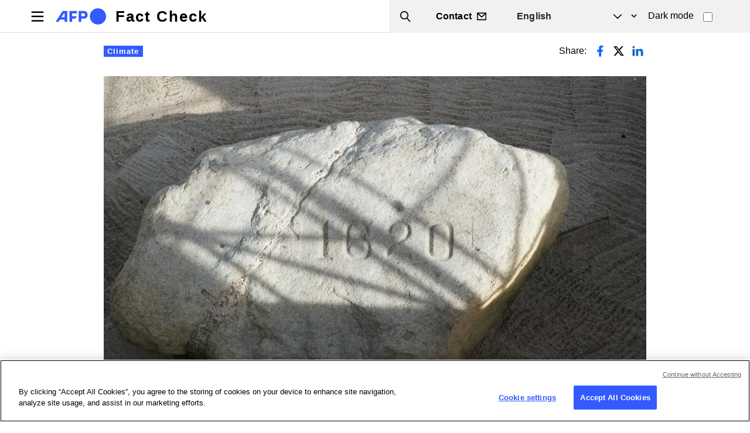

--- FILE ---
content_type: text/html; charset=UTF-8
request_url: https://factcheck.afp.com/doc.afp.com.32ED3KA?utm_campaign=Nieuws%20van%20Nieuwscheckers&utm_medium=email&utm_source=Revue%20newsletter
body_size: 16363
content:

<!DOCTYPE html>
<html lang="en" dir="ltr" prefix="og: https://ogp.me/ns#" class="h-100">
  <head>
    <meta charset="utf-8" />
<script async src="https://www.googletagmanager.com/gtag/js?id=UA-110059162-1"></script>
<script>window.dataLayer = window.dataLayer || [];function gtag(){dataLayer.push(arguments)};gtag("js", new Date());gtag("set", "developer_id.dMDhkMT", true);gtag("config", "UA-110059162-1", {"groups":"default","anonymize_ip":true,"page_placeholder":"PLACEHOLDER_page_path"});</script>
<script>(function(w,d,s,l,i){w[l]=w[l]||[];w[l].push({'gtm.start':
new Date().getTime(),event:'gtm.js'});var f=d.getElementsByTagName(s)[0],
j=d.createElement(s),dl=l!='dataLayer'?'&amp;l='+l:'';j.async=true;j.src=
'https://www.googletagmanager.com/gtm.js?id='+i+dl;f.parentNode.insertBefore(j,f);
})(window,document,'script','dataLayer','GTM-KBTC73M');
</script>
<meta name="description" content="A popular tweet claims a photo of Plymouth Rock in the US indicates sea levels are not rising quickly, as the monument has stayed &quot;in the exact same spot&quot; for hundreds of years and it is not underwater. This is false; the boulder has been moved and fragmented over the years, and scientists agree that sea levels are rising due to global warming -- including in New England." />
<link rel="canonical" href="https://factcheck.afp.com/doc.afp.com.32ED3KA" />
<link rel="image_src" href="/sites/default/files/medias/factchecking/g2/2022-07//67db61640a3658b77de80c7efd1197da.jpeg" />
<meta property="og:site_name" content="Fact Check" />
<meta property="og:type" content="Article" />
<meta property="og:url" content="https://factcheck.afp.com/doc.afp.com.32ED3KA" />
<meta property="og:title" content="Plymouth Rock photo does not invalidate sea-level rise" />
<meta property="og:description" content="A popular tweet claims a photo of Plymouth Rock in the US indicates sea levels are not rising quickly, as the monument has stayed &quot;in the exact same spot&quot; for hundreds of years and it is not underwater. This is false; the boulder has been moved and fragmented over the years, and scientists agree that sea levels are rising due to global warming -- including in New England." />
<meta property="og:image" content="https://factcheck.afp.com/sites/default/files/medias/factchecking/g2/2022-07//67db61640a3658b77de80c7efd1197da.jpeg" />
<meta property="og:updated_time" content="2024-04-17T18:44:09+02:00" />
<meta name="Generator" content="Drupal 10 (https://www.drupal.org)" />
<meta name="MobileOptimized" content="width" />
<meta name="HandheldFriendly" content="true" />
<meta name="viewport" content="width=device-width, initial-scale=1.0" />
<link rel="alternate" hreflang="en" href="https://factcheck.afp.com/doc.afp.com.32ED3KA?utm_campaign=Nieuws%20van%20Nieuwscheckers&amp;utm_medium=email&amp;utm_source=Revue%20newsletter" />
<link rel="alternate" hreflang="x-default" href="https://factuel.afp.com/node/43155?utm_campaign=Nieuws%20van%20Nieuwscheckers&amp;utm_medium=email&amp;utm_source=Revue%20newsletter" />
<link rel="alternate" hreflang="fr" href="https://factuel.afp.com/node/43155?utm_campaign=Nieuws%20van%20Nieuwscheckers&amp;utm_medium=email&amp;utm_source=Revue%20newsletter" />
<link rel="alternate" hreflang="es" href="https://factual.afp.com/node/43155?utm_campaign=Nieuws%20van%20Nieuwscheckers&amp;utm_medium=email&amp;utm_source=Revue%20newsletter" />
<link rel="alternate" hreflang="ca" href="https://comprovem.afp.com/node/43155?utm_campaign=Nieuws%20van%20Nieuwscheckers&amp;utm_medium=email&amp;utm_source=Revue%20newsletter" />
<link rel="alternate" hreflang="pt-br" href="https://checamos.afp.com/node/43155?utm_campaign=Nieuws%20van%20Nieuwscheckers&amp;utm_medium=email&amp;utm_source=Revue%20newsletter" />
<link rel="alternate" hreflang="de" href="https://faktencheck.afp.com/node/43155?utm_campaign=Nieuws%20van%20Nieuwscheckers&amp;utm_medium=email&amp;utm_source=Revue%20newsletter" />
<link rel="alternate" hreflang="nl" href="https://factchecknederland.afp.com/node/43155?utm_campaign=Nieuws%20van%20Nieuwscheckers&amp;utm_medium=email&amp;utm_source=Revue%20newsletter" />
<link rel="alternate" hreflang="fi" href="https://faktantarkistus.afp.com/node/43155?utm_campaign=Nieuws%20van%20Nieuwscheckers&amp;utm_medium=email&amp;utm_source=Revue%20newsletter" />
<link rel="alternate" hreflang="sv" href="https://faktakoll.afp.com/node/43155?utm_campaign=Nieuws%20van%20Nieuwscheckers&amp;utm_medium=email&amp;utm_source=Revue%20newsletter" />
<link rel="alternate" hreflang="pl" href="https://sprawdzam.afp.com/node/43155?utm_campaign=Nieuws%20van%20Nieuwscheckers&amp;utm_medium=email&amp;utm_source=Revue%20newsletter" />
<link rel="alternate" hreflang="cs" href="https://napravoumiru.afp.com/node/43155?utm_campaign=Nieuws%20van%20Nieuwscheckers&amp;utm_medium=email&amp;utm_source=Revue%20newsletter" />
<link rel="alternate" hreflang="sk" href="https://fakty.afp.com/node/43155?utm_campaign=Nieuws%20van%20Nieuwscheckers&amp;utm_medium=email&amp;utm_source=Revue%20newsletter" />
<link rel="alternate" hreflang="sr" href="https://cinjenice.afp.com/node/43155?utm_campaign=Nieuws%20van%20Nieuwscheckers&amp;utm_medium=email&amp;utm_source=Revue%20newsletter" />
<link rel="alternate" hreflang="hr" href="https://provjeracinjenica.afp.com/node/43155?utm_campaign=Nieuws%20van%20Nieuwscheckers&amp;utm_medium=email&amp;utm_source=Revue%20newsletter" />
<link rel="alternate" hreflang="ro" href="https://verificat.afp.com/node/43155?utm_campaign=Nieuws%20van%20Nieuwscheckers&amp;utm_medium=email&amp;utm_source=Revue%20newsletter" />
<link rel="alternate" hreflang="hu" href="https://tenykerdes.afp.com/node/43155?utm_campaign=Nieuws%20van%20Nieuwscheckers&amp;utm_medium=email&amp;utm_source=Revue%20newsletter" />
<link rel="alternate" hreflang="bg" href="https://proveri.afp.com/node/43155?utm_campaign=Nieuws%20van%20Nieuwscheckers&amp;utm_medium=email&amp;utm_source=Revue%20newsletter" />
<link rel="alternate" hreflang="el" href="https://factcheckgreek.afp.com/node/43155?utm_campaign=Nieuws%20van%20Nieuwscheckers&amp;utm_medium=email&amp;utm_source=Revue%20newsletter" />
<link rel="alternate" hreflang="ar" href="https://factcheckarabic.afp.com/node/43155?utm_campaign=Nieuws%20van%20Nieuwscheckers&amp;utm_medium=email&amp;utm_source=Revue%20newsletter" />
<link rel="alternate" hreflang="id" href="https://periksafakta.afp.com/node/43155?utm_campaign=Nieuws%20van%20Nieuwscheckers&amp;utm_medium=email&amp;utm_source=Revue%20newsletter" />
<link rel="alternate" hreflang="ms" href="https://semakanfakta.afp.com/node/43155?utm_campaign=Nieuws%20van%20Nieuwscheckers&amp;utm_medium=email&amp;utm_source=Revue%20newsletter" />
<link rel="alternate" hreflang="hi" href="https://factcheckhindi.afp.com/node/43155?utm_campaign=Nieuws%20van%20Nieuwscheckers&amp;utm_medium=email&amp;utm_source=Revue%20newsletter" />
<link rel="alternate" hreflang="bn" href="https://factcheckbangla.afp.com/node/43155?utm_campaign=Nieuws%20van%20Nieuwscheckers&amp;utm_medium=email&amp;utm_source=Revue%20newsletter" />
<link rel="alternate" hreflang="my" href="https://factcheckmyanmar.afp.com/node/43155?utm_campaign=Nieuws%20van%20Nieuwscheckers&amp;utm_medium=email&amp;utm_source=Revue%20newsletter" />
<link rel="alternate" hreflang="th" href="https://factcheckthailand.afp.com/node/43155?utm_campaign=Nieuws%20van%20Nieuwscheckers&amp;utm_medium=email&amp;utm_source=Revue%20newsletter" />
<link rel="alternate" hreflang="ko" href="https://factcheckkorea.afp.com/node/43155?utm_campaign=Nieuws%20van%20Nieuwscheckers&amp;utm_medium=email&amp;utm_source=Revue%20newsletter" />
<link rel="icon" href="/sites/default/files/favicon-32x32.png" type="image/png" />
<link rel="alternate" hreflang="en" href="https://factcheck.afp.com/doc.afp.com.32ED3KA" />

    <title>Plymouth Rock photo does not invalidate sea-level rise | Fact Check</title>
    <link rel="stylesheet" media="all" href="/sites/default/files/css/css_NxMGZYqR6SzOjwFWKTOEE7azRQc4z6JzjgR0Ya1Nlm4.css?delta=0&amp;language=en&amp;theme=factuel&amp;include=eJxdjUEOgzAQAz8U4MSDNuBGkTZsFW9apa8HwQHUi2WPJTuaOb3Ke56iECHeOalF0YHeNW_p2RSQksAn22xFWKzicLWI5h_CSxZv0P8ldjrK9ffJ-HI6dSy2NsUONsc4kA" />
<link rel="stylesheet" media="all" href="/sites/default/files/css/css_wjaxNRF_Mf6PEYJhjIwn4p1wW1efO0teBU7cwqI4oik.css?delta=1&amp;language=en&amp;theme=factuel&amp;include=eJxdjUEOgzAQAz8U4MSDNuBGkTZsFW9apa8HwQHUi2WPJTuaOb3Ke56iECHeOalF0YHeNW_p2RSQksAn22xFWKzicLWI5h_CSxZv0P8ldjrK9ffJ-HI6dSy2NsUONsc4kA" />

    
	<script src="https://cdn.cookielaw.org/consent/bf5cc4d3-51fb-4622-b9aa-a2221df7903f/OtAutoBlock.js"></script>
	<script charset="UTF-8" src="https://cdn.cookielaw.org/scripttemplates/otSDKStub.js" data-domain-script="bf5cc4d3-51fb-4622-b9aa-a2221df7903f" data-document-language="true"></script>
  
		<script type="application/ld+json">
		{
    "@context": "https://schema.org",
    "@graph": [
        {
            "claimReviewed": "Plymouth Rock is evidence that sea levels are not rising quickly",
            "itemReviewed": {
                "@type": "Claim",
                "datePublished": "2022-07-02",
                "url": "https://twitter.com/PeterDClack/status/1543385700812595202",
                "author": {
                    "@type": "Person",
                    "name": "Multiple people"
                }
            },
            "author": {
                "@type": "Organization",
                "@id": "https://factcheck.afp.com/",
                "name": "AFP",
                "url": "https://factcheck.afp.com/",
                "sameAs": "https://twitter.com/AFPFactCheck",
                "logo": {
                    "@type": "ImageObject",
                    "url": "https://factuel.afp.com/themes/custom/factuel/afp-logo-light.svg",
                    "width": "",
                    "height": ""
                }
            },
            "reviewRating": {
                "@type": "Rating",
                "ratingValue": "1",
                "bestRating": "5",
                "worstRating": "1",
                "alternateName": "False"
            },
            "@type": "ClaimReview",
            "name": "Plymouth Rock photo does not invalidate sea-level rise",
            "datePublished": "2022-07-14 18:03",
            "url": "https://factcheck.afp.com/doc.afp.com.32ED3KA"
        }
    ]
}
	</script>
	  
<script>(window.BOOMR_mq=window.BOOMR_mq||[]).push(["addVar",{"rua.upush":"false","rua.cpush":"false","rua.upre":"false","rua.cpre":"false","rua.uprl":"false","rua.cprl":"false","rua.cprf":"false","rua.trans":"","rua.cook":"false","rua.ims":"false","rua.ufprl":"false","rua.cfprl":"false","rua.isuxp":"false","rua.texp":"norulematch","rua.ceh":"false","rua.ueh":"false","rua.ieh.st":"0"}]);</script>
                              <script>!function(e){var n="https://s.go-mpulse.net/boomerang/";if("False"=="True")e.BOOMR_config=e.BOOMR_config||{},e.BOOMR_config.PageParams=e.BOOMR_config.PageParams||{},e.BOOMR_config.PageParams.pci=!0,n="https://s2.go-mpulse.net/boomerang/";if(window.BOOMR_API_key="TCFMN-W6JA8-RN9YK-FKCM3-YZFPS",function(){function e(){if(!o){var e=document.createElement("script");e.id="boomr-scr-as",e.src=window.BOOMR.url,e.async=!0,i.parentNode.appendChild(e),o=!0}}function t(e){o=!0;var n,t,a,r,d=document,O=window;if(window.BOOMR.snippetMethod=e?"if":"i",t=function(e,n){var t=d.createElement("script");t.id=n||"boomr-if-as",t.src=window.BOOMR.url,BOOMR_lstart=(new Date).getTime(),e=e||d.body,e.appendChild(t)},!window.addEventListener&&window.attachEvent&&navigator.userAgent.match(/MSIE [67]\./))return window.BOOMR.snippetMethod="s",void t(i.parentNode,"boomr-async");a=document.createElement("IFRAME"),a.src="about:blank",a.title="",a.role="presentation",a.loading="eager",r=(a.frameElement||a).style,r.width=0,r.height=0,r.border=0,r.display="none",i.parentNode.appendChild(a);try{O=a.contentWindow,d=O.document.open()}catch(_){n=document.domain,a.src="javascript:var d=document.open();d.domain='"+n+"';void(0);",O=a.contentWindow,d=O.document.open()}if(n)d._boomrl=function(){this.domain=n,t()},d.write("<bo"+"dy onload='document._boomrl();'>");else if(O._boomrl=function(){t()},O.addEventListener)O.addEventListener("load",O._boomrl,!1);else if(O.attachEvent)O.attachEvent("onload",O._boomrl);d.close()}function a(e){window.BOOMR_onload=e&&e.timeStamp||(new Date).getTime()}if(!window.BOOMR||!window.BOOMR.version&&!window.BOOMR.snippetExecuted){window.BOOMR=window.BOOMR||{},window.BOOMR.snippetStart=(new Date).getTime(),window.BOOMR.snippetExecuted=!0,window.BOOMR.snippetVersion=12,window.BOOMR.url=n+"TCFMN-W6JA8-RN9YK-FKCM3-YZFPS";var i=document.currentScript||document.getElementsByTagName("script")[0],o=!1,r=document.createElement("link");if(r.relList&&"function"==typeof r.relList.supports&&r.relList.supports("preload")&&"as"in r)window.BOOMR.snippetMethod="p",r.href=window.BOOMR.url,r.rel="preload",r.as="script",r.addEventListener("load",e),r.addEventListener("error",function(){t(!0)}),setTimeout(function(){if(!o)t(!0)},3e3),BOOMR_lstart=(new Date).getTime(),i.parentNode.appendChild(r);else t(!1);if(window.addEventListener)window.addEventListener("load",a,!1);else if(window.attachEvent)window.attachEvent("onload",a)}}(),"".length>0)if(e&&"performance"in e&&e.performance&&"function"==typeof e.performance.setResourceTimingBufferSize)e.performance.setResourceTimingBufferSize();!function(){if(BOOMR=e.BOOMR||{},BOOMR.plugins=BOOMR.plugins||{},!BOOMR.plugins.AK){var n=""=="true"?1:0,t="",a="cloyrmix2u2te2lkxbza-f-cb7af61ec-clientnsv4-s.akamaihd.net",i="false"=="true"?2:1,o={"ak.v":"39","ak.cp":"1652630","ak.ai":parseInt("1064698",10),"ak.ol":"0","ak.cr":9,"ak.ipv":4,"ak.proto":"h2","ak.rid":"337a30b","ak.r":42311,"ak.a2":n,"ak.m":"dsca","ak.n":"essl","ak.bpcip":"18.221.136.0","ak.cport":55258,"ak.gh":"23.213.52.50","ak.quicv":"","ak.tlsv":"tls1.3","ak.0rtt":"","ak.0rtt.ed":"","ak.csrc":"-","ak.acc":"","ak.t":"1768601714","ak.ak":"hOBiQwZUYzCg5VSAfCLimQ==oXOUewk+3mvn35HgFnoQG3hKPcUxvh5zgkpf+Op0wImEHMpi88H1vTFjroLYZ+G7uThXY7Bw7jp5sNBQxqPo2cZqXblKwMSGxPgeodsxKXxHo2Q9OuXDdXbGrOljxV0urdjf6AZExZgFzgA6qafIZZbMAmNE7oepol4JSO+NQDMlIsjoviIeewAj/+1wP5EXfpbg+jfixeMXzufES70NZRPgDZO4zJSjx87D09Y2OzvobyNOXXc8knquu6HIh4RyG5QKHaZCfnYplpOz7NxzI4LZpyrvZmjyFksHS3gNWTdemPncFUI0zjBdPY+V9QlNuvv6D4FbBBnqHtdm97QJz07knCfDotAHkGJ3Wbz/zTR2APFBsLT3J75mt8OfhaZ9jU8VOBc/v4b3ShQaNVLJT1cjYHJNTTXWcvNqLpIJ9Cw=","ak.pv":"9","ak.dpoabenc":"","ak.tf":i};if(""!==t)o["ak.ruds"]=t;var r={i:!1,av:function(n){var t="http.initiator";if(n&&(!n[t]||"spa_hard"===n[t]))o["ak.feo"]=void 0!==e.aFeoApplied?1:0,BOOMR.addVar(o)},rv:function(){var e=["ak.bpcip","ak.cport","ak.cr","ak.csrc","ak.gh","ak.ipv","ak.m","ak.n","ak.ol","ak.proto","ak.quicv","ak.tlsv","ak.0rtt","ak.0rtt.ed","ak.r","ak.acc","ak.t","ak.tf"];BOOMR.removeVar(e)}};BOOMR.plugins.AK={akVars:o,akDNSPreFetchDomain:a,init:function(){if(!r.i){var e=BOOMR.subscribe;e("before_beacon",r.av,null,null),e("onbeacon",r.rv,null,null),r.i=!0}return this},is_complete:function(){return!0}}}}()}(window);</script></head>
  <body class="path-node page-node-type-article   d-flex flex-column h-100">
        <div class="visually-hidden-focusable skip-link p-3 container">
      <a href="#main-content" class="p-2">
        Skip to main content
      </a>
    </div>
    <noscript><iframe src="https://www.googletagmanager.com/ns.html?id=GTM-KBTC73M" height="0" width="0" style="display:none;visibility:hidden;"></iframe>
</noscript>
      <div class="dialog-off-canvas-main-canvas d-flex flex-column h-100" data-off-canvas-main-canvas>
    

<script>
    const theme = localStorage.getItem('theme') || 'light';
    document.documentElement.dataset.theme = theme;
  </script>

<header>
	

			<nav class="navbar navbar-expand-lg   ">
			<div class="d-flex w-100">
				  <div class="region region-nav-branding">
    <div id="block-factuel-branding" class="block block-system block-system-branding-block">
  
    
  <div class="navbar-brand d-flex align-items-center">

    <a href="https://factcheck.afp.com/" title="Home" rel="home" class="site-logo d-block">
    <img src="/themes/custom/factuel/afp-logo-light.svg" alt="Home" fetchpriority="high" />
  </a>
  
  <div>
        <a href="https://factcheck.afp.com/" title="Home" rel="home" class="site-title">
      Fact Check
    </a>
    
      </div>
</div>
</div>
<div id="block-nouscontacter" class="block block-block-content block-block-content8d8c329d-9a9a-4afc-9612-7766158ede8d">
  
    
      
<div data-block="nav_branding" class="block-content block-content--type-basic block-content--1 block-content--view-mode-full">
  
  
  <div class="block-content__content">
    
            <div class="clearfix text-formatted field field--name-body field--type-text-with-summary field--label-hidden field__item"><div class="top-header"><div class="wrapper d-flex align-items-center justify-content-between"><ul><li class="search-trigger"><span class="text">Search</span></li><li class="contact-wrapper"><a class="link-message" href="/contact"><span class="text">Contact</span></a></li></ul></div></div></div>
      
  </div>
</div>

  </div>
<div class="language-switcher-language-url block block-language block-language-blocklanguage-interface" id="block-factuel-selecteurdelangue" role="navigation">
  
    
      

<select class="form-select language-select">					<option value="https://factcheck.afp.com" hreflang="en" data-drupal-link-query="{&quot;utm_campaign&quot;:&quot;Nieuws van Nieuwscheckers&quot;,&quot;utm_medium&quot;:&quot;email&quot;,&quot;utm_source&quot;:&quot;Revue newsletter&quot;}" data-drupal-link-system-path="node/43155" class="is-active" aria-current="page">English</option>
								<option value="https://factuel.afp.com"  hreflang="fr" data-drupal-link-query="{&quot;utm_campaign&quot;:&quot;Nieuws van Nieuwscheckers&quot;,&quot;utm_medium&quot;:&quot;email&quot;,&quot;utm_source&quot;:&quot;Revue newsletter&quot;}" data-drupal-link-system-path="node/43155">Français</option>
								<option value="https://factual.afp.com"  hreflang="es" data-drupal-link-query="{&quot;utm_campaign&quot;:&quot;Nieuws van Nieuwscheckers&quot;,&quot;utm_medium&quot;:&quot;email&quot;,&quot;utm_source&quot;:&quot;Revue newsletter&quot;}" data-drupal-link-system-path="node/43155">Español</option>
								<option value="https://comprovem.afp.com"  hreflang="ca" data-drupal-link-query="{&quot;utm_campaign&quot;:&quot;Nieuws van Nieuwscheckers&quot;,&quot;utm_medium&quot;:&quot;email&quot;,&quot;utm_source&quot;:&quot;Revue newsletter&quot;}" data-drupal-link-system-path="node/43155">Català</option>
								<option value="https://checamos.afp.com"  hreflang="pt-br" data-drupal-link-query="{&quot;utm_campaign&quot;:&quot;Nieuws van Nieuwscheckers&quot;,&quot;utm_medium&quot;:&quot;email&quot;,&quot;utm_source&quot;:&quot;Revue newsletter&quot;}" data-drupal-link-system-path="node/43155">Português</option>
								<option value="https://faktencheck.afp.com"  hreflang="de" data-drupal-link-query="{&quot;utm_campaign&quot;:&quot;Nieuws van Nieuwscheckers&quot;,&quot;utm_medium&quot;:&quot;email&quot;,&quot;utm_source&quot;:&quot;Revue newsletter&quot;}" data-drupal-link-system-path="node/43155">Deutsch</option>
								<option value="https://factchecknederland.afp.com"  hreflang="nl" data-drupal-link-query="{&quot;utm_campaign&quot;:&quot;Nieuws van Nieuwscheckers&quot;,&quot;utm_medium&quot;:&quot;email&quot;,&quot;utm_source&quot;:&quot;Revue newsletter&quot;}" data-drupal-link-system-path="node/43155">Nederlands</option>
								<option value="https://faktantarkistus.afp.com"  hreflang="fi" data-drupal-link-query="{&quot;utm_campaign&quot;:&quot;Nieuws van Nieuwscheckers&quot;,&quot;utm_medium&quot;:&quot;email&quot;,&quot;utm_source&quot;:&quot;Revue newsletter&quot;}" data-drupal-link-system-path="node/43155">Suomi</option>
								<option value="https://faktakoll.afp.com"  hreflang="sv" data-drupal-link-query="{&quot;utm_campaign&quot;:&quot;Nieuws van Nieuwscheckers&quot;,&quot;utm_medium&quot;:&quot;email&quot;,&quot;utm_source&quot;:&quot;Revue newsletter&quot;}" data-drupal-link-system-path="node/43155">Svenska</option>
								<option value="https://sprawdzam.afp.com"  hreflang="pl" data-drupal-link-query="{&quot;utm_campaign&quot;:&quot;Nieuws van Nieuwscheckers&quot;,&quot;utm_medium&quot;:&quot;email&quot;,&quot;utm_source&quot;:&quot;Revue newsletter&quot;}" data-drupal-link-system-path="node/43155">Polski</option>
								<option value="https://napravoumiru.afp.com"  hreflang="cs" data-drupal-link-query="{&quot;utm_campaign&quot;:&quot;Nieuws van Nieuwscheckers&quot;,&quot;utm_medium&quot;:&quot;email&quot;,&quot;utm_source&quot;:&quot;Revue newsletter&quot;}" data-drupal-link-system-path="node/43155">Čeština</option>
								<option value="https://fakty.afp.com"  hreflang="sk" data-drupal-link-query="{&quot;utm_campaign&quot;:&quot;Nieuws van Nieuwscheckers&quot;,&quot;utm_medium&quot;:&quot;email&quot;,&quot;utm_source&quot;:&quot;Revue newsletter&quot;}" data-drupal-link-system-path="node/43155">Slovenčina</option>
								<option value="https://cinjenice.afp.com"  hreflang="sr" data-drupal-link-query="{&quot;utm_campaign&quot;:&quot;Nieuws van Nieuwscheckers&quot;,&quot;utm_medium&quot;:&quot;email&quot;,&quot;utm_source&quot;:&quot;Revue newsletter&quot;}" data-drupal-link-system-path="node/43155">Srpski</option>
								<option value="https://provjeracinjenica.afp.com"  hreflang="hr" data-drupal-link-query="{&quot;utm_campaign&quot;:&quot;Nieuws van Nieuwscheckers&quot;,&quot;utm_medium&quot;:&quot;email&quot;,&quot;utm_source&quot;:&quot;Revue newsletter&quot;}" data-drupal-link-system-path="node/43155">Hrvatski</option>
								<option value="https://verificat.afp.com"  hreflang="ro" data-drupal-link-query="{&quot;utm_campaign&quot;:&quot;Nieuws van Nieuwscheckers&quot;,&quot;utm_medium&quot;:&quot;email&quot;,&quot;utm_source&quot;:&quot;Revue newsletter&quot;}" data-drupal-link-system-path="node/43155">Română</option>
								<option value="https://tenykerdes.afp.com"  hreflang="hu" data-drupal-link-query="{&quot;utm_campaign&quot;:&quot;Nieuws van Nieuwscheckers&quot;,&quot;utm_medium&quot;:&quot;email&quot;,&quot;utm_source&quot;:&quot;Revue newsletter&quot;}" data-drupal-link-system-path="node/43155">Magyar</option>
								<option value="https://proveri.afp.com"  hreflang="bg" data-drupal-link-query="{&quot;utm_campaign&quot;:&quot;Nieuws van Nieuwscheckers&quot;,&quot;utm_medium&quot;:&quot;email&quot;,&quot;utm_source&quot;:&quot;Revue newsletter&quot;}" data-drupal-link-system-path="node/43155">Български</option>
								<option value="https://factcheckgreek.afp.com"  hreflang="el" data-drupal-link-query="{&quot;utm_campaign&quot;:&quot;Nieuws van Nieuwscheckers&quot;,&quot;utm_medium&quot;:&quot;email&quot;,&quot;utm_source&quot;:&quot;Revue newsletter&quot;}" data-drupal-link-system-path="node/43155">Ελληνικά</option>
								<option value="https://factcheckarabic.afp.com"  hreflang="ar" data-drupal-link-query="{&quot;utm_campaign&quot;:&quot;Nieuws van Nieuwscheckers&quot;,&quot;utm_medium&quot;:&quot;email&quot;,&quot;utm_source&quot;:&quot;Revue newsletter&quot;}" data-drupal-link-system-path="node/43155">العربية</option>
								<option value="https://periksafakta.afp.com"  hreflang="id" data-drupal-link-query="{&quot;utm_campaign&quot;:&quot;Nieuws van Nieuwscheckers&quot;,&quot;utm_medium&quot;:&quot;email&quot;,&quot;utm_source&quot;:&quot;Revue newsletter&quot;}" data-drupal-link-system-path="node/43155">Bahasa Indonesia</option>
								<option value="https://semakanfakta.afp.com"  hreflang="ms" data-drupal-link-query="{&quot;utm_campaign&quot;:&quot;Nieuws van Nieuwscheckers&quot;,&quot;utm_medium&quot;:&quot;email&quot;,&quot;utm_source&quot;:&quot;Revue newsletter&quot;}" data-drupal-link-system-path="node/43155">Bahasa Malaysia</option>
								<option value="https://factcheckhindi.afp.com"  hreflang="hi" data-drupal-link-query="{&quot;utm_campaign&quot;:&quot;Nieuws van Nieuwscheckers&quot;,&quot;utm_medium&quot;:&quot;email&quot;,&quot;utm_source&quot;:&quot;Revue newsletter&quot;}" data-drupal-link-system-path="node/43155">हिन्दी</option>
								<option value="https://factcheckbangla.afp.com"  hreflang="bn" data-drupal-link-query="{&quot;utm_campaign&quot;:&quot;Nieuws van Nieuwscheckers&quot;,&quot;utm_medium&quot;:&quot;email&quot;,&quot;utm_source&quot;:&quot;Revue newsletter&quot;}" data-drupal-link-system-path="node/43155">বাংলা</option>
								<option value="https://factcheckmyanmar.afp.com"  hreflang="my" data-drupal-link-query="{&quot;utm_campaign&quot;:&quot;Nieuws van Nieuwscheckers&quot;,&quot;utm_medium&quot;:&quot;email&quot;,&quot;utm_source&quot;:&quot;Revue newsletter&quot;}" data-drupal-link-system-path="node/43155">မြန်မာ</option>
								<option value="https://factcheckthailand.afp.com"  hreflang="th" data-drupal-link-query="{&quot;utm_campaign&quot;:&quot;Nieuws van Nieuwscheckers&quot;,&quot;utm_medium&quot;:&quot;email&quot;,&quot;utm_source&quot;:&quot;Revue newsletter&quot;}" data-drupal-link-system-path="node/43155">ภาษาไทย</option>
								<option value="https://factcheckkorea.afp.com"  hreflang="ko" data-drupal-link-query="{&quot;utm_campaign&quot;:&quot;Nieuws van Nieuwscheckers&quot;,&quot;utm_medium&quot;:&quot;email&quot;,&quot;utm_source&quot;:&quot;Revue newsletter&quot;}" data-drupal-link-system-path="node/43155">한국어</option>
			</select>

  </div>
<div class="views-exposed-form block block-views block-views-exposed-filter-blockrecherche-drupal-page-1" data-drupal-selector="views-exposed-form-recherche-drupal-page-1" id="block-factuel-formulaireexposerecherche-drupalpage-1">
  
    
      <form data-block="nav_branding" action="https://factcheck.afp.com/fact-checking-search-results" method="get" id="views-exposed-form-recherche-drupal-page-1" accept-charset="UTF-8">
  <div class="form--inline clearfix">
  <div class="js-form-item form-item js-form-type-textfield form-type-textfield js-form-item-search-api-fulltext form-item-search-api-fulltext form-no-label">
        
  <input data-drupal-selector="edit-search-api-fulltext" type="text" id="edit-search-api-fulltext" name="search_api_fulltext" value="" size="30" maxlength="128" class="form-text form-control" />


        </div>
  <div data-drupal-selector="edit-actions" class="form-actions" id="edit-actions">
    <input data-drupal-selector="edit-submit-recherche-drupal" type="submit" id="edit-submit-recherche-drupal" value="Search" class="button js-form-submit form-submit btn btn-primary" />

</div>

</div>

</form>

  </div>
<div id="block-block-darkmode-switcher" class="block-darkmode-toggler block block-block-content block-block-contentcda03ae1-2ee9-41d8-85fe-39826070b471">
  
    
      
<div data-block="nav_branding" class="block-content block-content--type-basic block-content--3 block-content--view-mode-full">
  
  
  <div class="block-content__content">
    
            <div class="clearfix text-formatted field field--name-body field--type-text-with-summary field--label-hidden field__item"><div class="form-check form-switch"><label class="form-check-label" for="lightSwitch">Dark mode</label> <input class="form-check-input " type="checkbox" id="lightSwitch"></div></div>
      
  </div>
</div>

  </div>

  </div>


				<button class="navbar-toggler collapsed" type="button" data-bs-toggle="collapse" data-bs-target="#navbarSupportedContent" aria-controls="navbarSupportedContent" aria-expanded="false" aria-label="Toggle navigation">
					<span class="navbar-toggler-icon"></span>
				</button>

				<div class="collapse navbar-collapse justify-content-md-end" id="navbarSupportedContent">
					  <div class="region region-nav-main">
    <nav role="navigation" aria-labelledby="block-factuel-main-navigation-menu" id="block-factuel-main-navigation" class="block block-menu navigation menu--main">
            
  <h5 class="visually-hidden" id="block-factuel-main-navigation-menu">Navigation principale</h5>
  

        

  <ul data-region="nav_main" data-block="nav_main" class="menu menu-level-0">
                  
        <li class="menu-item">
          <a href="https://factcheck.afp.com/" data-drupal-link-system-path="&lt;front&gt;">Home</a>
                                
  
  <div class="menu_link_content menu-link-contentmain view-mode-default menu-dropdown menu-dropdown-0 menu-type-default">
              
      </div>



                  </li>
                      
        <li class="menu-item">
          <a href="https://factcheck.afp.com/about-afp" data-drupal-link-system-path="node/54531">About AFP</a>
                                
  
  <div class="menu_link_content menu-link-contentmain view-mode-default menu-dropdown menu-dropdown-0 menu-type-default">
              
      </div>



                  </li>
                      
        <li class="menu-item">
          <a href="https://factcheck.afp.com/How-we-work" data-drupal-link-system-path="node/54519">How we work</a>
                                
  
  <div class="menu_link_content menu-link-contentmain view-mode-default menu-dropdown menu-dropdown-0 menu-type-default">
              
      </div>



                  </li>
                      
        <li class="menu-item">
          <a href="https://factcheck.afp.com/AFPs-editorial-and-ethical-standards" data-drupal-link-system-path="node/54520">Editorial &amp; ethical standards</a>
                                
  
  <div class="menu_link_content menu-link-contentmain view-mode-default menu-dropdown menu-dropdown-0 menu-type-default">
              
      </div>



                  </li>
                      
        <li class="menu-item">
          <a href="https://factcheck.afp.com/afp-fact-checking-stylebook" data-drupal-link-system-path="node/54477">Fact-Checking Stylebook</a>
                                
  
  <div class="menu_link_content menu-link-contentmain view-mode-default menu-dropdown menu-dropdown-0 menu-type-default">
              
      </div>



                  </li>
                      
        <li class="menu-item">
          <a href="https://factcheck.afp.com/Meet-team" data-drupal-link-system-path="node/54479">Meet the team</a>
                                
  
  <div class="menu_link_content menu-link-contentmain view-mode-default menu-dropdown menu-dropdown-0 menu-type-default">
              
      </div>



                  </li>
                      
        <li class="menu-item">
          <a href="https://digitalcourses.afp.com/" target="_blank" rel="noopener">Training</a>
                                
  
  <div class="menu_link_content menu-link-contentmain view-mode-default menu-dropdown menu-dropdown-0 menu-type-default">
              
      </div>



                  </li>
                      
        <li class="menu-item">
          <a href="https://www.afp.com/en/products/afp-fact-check?utm_source=AFP_Factuel&amp;utm_medium=referral&amp;utm_campaign=ALL-PDT-202303-Factcheck&amp;utm_content=Banner" target="_blank" rel="noopener">Subscribe</a>
                                
  
  <div class="menu_link_content menu-link-contentmain view-mode-default menu-dropdown menu-dropdown-0 menu-type-default">
              
      </div>



                  </li>
                      
        <li class="menu-item">
          <a href="https://factcheck.afp.com/Contact" data-drupal-link-system-path="node/24">Contact</a>
                                
  
  <div class="menu_link_content menu-link-contentmain view-mode-default menu-dropdown menu-dropdown-0 menu-type-default">
              
      </div>



                  </li>
                      
        <li class="menu-item">
          <a href="https://factcheck.afp.com/corrections" data-drupal-link-system-path="node/9">Corrections</a>
                                
  
  <div class="menu_link_content menu-link-contentmain view-mode-default menu-dropdown menu-dropdown-0 menu-type-default">
              
      </div>



                  </li>
                      
        <li class="menu-item">
          <a href="https://factcheck.afp.com/FactCRICIS" data-drupal-link-system-path="node/59827">FactCRICIS</a>
                                
  
  <div class="menu_link_content menu-link-contentmain view-mode-default menu-dropdown menu-dropdown-0 menu-type-default">
              
      </div>



                  </li>
          </ul>


  </nav>
<div class="block-languageselect-burger">
  
    
    <p class="label">Choose language</p>
    

<select class="form-select language-select">					<option value="https://factcheck.afp.com" hreflang="en" data-drupal-link-query="{&quot;utm_campaign&quot;:&quot;Nieuws van Nieuwscheckers&quot;,&quot;utm_medium&quot;:&quot;email&quot;,&quot;utm_source&quot;:&quot;Revue newsletter&quot;}" data-drupal-link-system-path="node/43155" class="is-active" aria-current="page">English</option>
								<option value="https://factuel.afp.com"  hreflang="fr" data-drupal-link-query="{&quot;utm_campaign&quot;:&quot;Nieuws van Nieuwscheckers&quot;,&quot;utm_medium&quot;:&quot;email&quot;,&quot;utm_source&quot;:&quot;Revue newsletter&quot;}" data-drupal-link-system-path="node/43155">Français</option>
								<option value="https://factual.afp.com"  hreflang="es" data-drupal-link-query="{&quot;utm_campaign&quot;:&quot;Nieuws van Nieuwscheckers&quot;,&quot;utm_medium&quot;:&quot;email&quot;,&quot;utm_source&quot;:&quot;Revue newsletter&quot;}" data-drupal-link-system-path="node/43155">Español</option>
								<option value="https://comprovem.afp.com"  hreflang="ca" data-drupal-link-query="{&quot;utm_campaign&quot;:&quot;Nieuws van Nieuwscheckers&quot;,&quot;utm_medium&quot;:&quot;email&quot;,&quot;utm_source&quot;:&quot;Revue newsletter&quot;}" data-drupal-link-system-path="node/43155">Català</option>
								<option value="https://checamos.afp.com"  hreflang="pt-br" data-drupal-link-query="{&quot;utm_campaign&quot;:&quot;Nieuws van Nieuwscheckers&quot;,&quot;utm_medium&quot;:&quot;email&quot;,&quot;utm_source&quot;:&quot;Revue newsletter&quot;}" data-drupal-link-system-path="node/43155">Português</option>
								<option value="https://faktencheck.afp.com"  hreflang="de" data-drupal-link-query="{&quot;utm_campaign&quot;:&quot;Nieuws van Nieuwscheckers&quot;,&quot;utm_medium&quot;:&quot;email&quot;,&quot;utm_source&quot;:&quot;Revue newsletter&quot;}" data-drupal-link-system-path="node/43155">Deutsch</option>
								<option value="https://factchecknederland.afp.com"  hreflang="nl" data-drupal-link-query="{&quot;utm_campaign&quot;:&quot;Nieuws van Nieuwscheckers&quot;,&quot;utm_medium&quot;:&quot;email&quot;,&quot;utm_source&quot;:&quot;Revue newsletter&quot;}" data-drupal-link-system-path="node/43155">Nederlands</option>
								<option value="https://faktantarkistus.afp.com"  hreflang="fi" data-drupal-link-query="{&quot;utm_campaign&quot;:&quot;Nieuws van Nieuwscheckers&quot;,&quot;utm_medium&quot;:&quot;email&quot;,&quot;utm_source&quot;:&quot;Revue newsletter&quot;}" data-drupal-link-system-path="node/43155">Suomi</option>
								<option value="https://faktakoll.afp.com"  hreflang="sv" data-drupal-link-query="{&quot;utm_campaign&quot;:&quot;Nieuws van Nieuwscheckers&quot;,&quot;utm_medium&quot;:&quot;email&quot;,&quot;utm_source&quot;:&quot;Revue newsletter&quot;}" data-drupal-link-system-path="node/43155">Svenska</option>
								<option value="https://sprawdzam.afp.com"  hreflang="pl" data-drupal-link-query="{&quot;utm_campaign&quot;:&quot;Nieuws van Nieuwscheckers&quot;,&quot;utm_medium&quot;:&quot;email&quot;,&quot;utm_source&quot;:&quot;Revue newsletter&quot;}" data-drupal-link-system-path="node/43155">Polski</option>
								<option value="https://napravoumiru.afp.com"  hreflang="cs" data-drupal-link-query="{&quot;utm_campaign&quot;:&quot;Nieuws van Nieuwscheckers&quot;,&quot;utm_medium&quot;:&quot;email&quot;,&quot;utm_source&quot;:&quot;Revue newsletter&quot;}" data-drupal-link-system-path="node/43155">Čeština</option>
								<option value="https://fakty.afp.com"  hreflang="sk" data-drupal-link-query="{&quot;utm_campaign&quot;:&quot;Nieuws van Nieuwscheckers&quot;,&quot;utm_medium&quot;:&quot;email&quot;,&quot;utm_source&quot;:&quot;Revue newsletter&quot;}" data-drupal-link-system-path="node/43155">Slovenčina</option>
								<option value="https://cinjenice.afp.com"  hreflang="sr" data-drupal-link-query="{&quot;utm_campaign&quot;:&quot;Nieuws van Nieuwscheckers&quot;,&quot;utm_medium&quot;:&quot;email&quot;,&quot;utm_source&quot;:&quot;Revue newsletter&quot;}" data-drupal-link-system-path="node/43155">Srpski</option>
								<option value="https://provjeracinjenica.afp.com"  hreflang="hr" data-drupal-link-query="{&quot;utm_campaign&quot;:&quot;Nieuws van Nieuwscheckers&quot;,&quot;utm_medium&quot;:&quot;email&quot;,&quot;utm_source&quot;:&quot;Revue newsletter&quot;}" data-drupal-link-system-path="node/43155">Hrvatski</option>
								<option value="https://verificat.afp.com"  hreflang="ro" data-drupal-link-query="{&quot;utm_campaign&quot;:&quot;Nieuws van Nieuwscheckers&quot;,&quot;utm_medium&quot;:&quot;email&quot;,&quot;utm_source&quot;:&quot;Revue newsletter&quot;}" data-drupal-link-system-path="node/43155">Română</option>
								<option value="https://tenykerdes.afp.com"  hreflang="hu" data-drupal-link-query="{&quot;utm_campaign&quot;:&quot;Nieuws van Nieuwscheckers&quot;,&quot;utm_medium&quot;:&quot;email&quot;,&quot;utm_source&quot;:&quot;Revue newsletter&quot;}" data-drupal-link-system-path="node/43155">Magyar</option>
								<option value="https://proveri.afp.com"  hreflang="bg" data-drupal-link-query="{&quot;utm_campaign&quot;:&quot;Nieuws van Nieuwscheckers&quot;,&quot;utm_medium&quot;:&quot;email&quot;,&quot;utm_source&quot;:&quot;Revue newsletter&quot;}" data-drupal-link-system-path="node/43155">Български</option>
								<option value="https://factcheckgreek.afp.com"  hreflang="el" data-drupal-link-query="{&quot;utm_campaign&quot;:&quot;Nieuws van Nieuwscheckers&quot;,&quot;utm_medium&quot;:&quot;email&quot;,&quot;utm_source&quot;:&quot;Revue newsletter&quot;}" data-drupal-link-system-path="node/43155">Ελληνικά</option>
								<option value="https://factcheckarabic.afp.com"  hreflang="ar" data-drupal-link-query="{&quot;utm_campaign&quot;:&quot;Nieuws van Nieuwscheckers&quot;,&quot;utm_medium&quot;:&quot;email&quot;,&quot;utm_source&quot;:&quot;Revue newsletter&quot;}" data-drupal-link-system-path="node/43155">العربية</option>
								<option value="https://periksafakta.afp.com"  hreflang="id" data-drupal-link-query="{&quot;utm_campaign&quot;:&quot;Nieuws van Nieuwscheckers&quot;,&quot;utm_medium&quot;:&quot;email&quot;,&quot;utm_source&quot;:&quot;Revue newsletter&quot;}" data-drupal-link-system-path="node/43155">Bahasa Indonesia</option>
								<option value="https://semakanfakta.afp.com"  hreflang="ms" data-drupal-link-query="{&quot;utm_campaign&quot;:&quot;Nieuws van Nieuwscheckers&quot;,&quot;utm_medium&quot;:&quot;email&quot;,&quot;utm_source&quot;:&quot;Revue newsletter&quot;}" data-drupal-link-system-path="node/43155">Bahasa Malaysia</option>
								<option value="https://factcheckhindi.afp.com"  hreflang="hi" data-drupal-link-query="{&quot;utm_campaign&quot;:&quot;Nieuws van Nieuwscheckers&quot;,&quot;utm_medium&quot;:&quot;email&quot;,&quot;utm_source&quot;:&quot;Revue newsletter&quot;}" data-drupal-link-system-path="node/43155">हिन्दी</option>
								<option value="https://factcheckbangla.afp.com"  hreflang="bn" data-drupal-link-query="{&quot;utm_campaign&quot;:&quot;Nieuws van Nieuwscheckers&quot;,&quot;utm_medium&quot;:&quot;email&quot;,&quot;utm_source&quot;:&quot;Revue newsletter&quot;}" data-drupal-link-system-path="node/43155">বাংলা</option>
								<option value="https://factcheckmyanmar.afp.com"  hreflang="my" data-drupal-link-query="{&quot;utm_campaign&quot;:&quot;Nieuws van Nieuwscheckers&quot;,&quot;utm_medium&quot;:&quot;email&quot;,&quot;utm_source&quot;:&quot;Revue newsletter&quot;}" data-drupal-link-system-path="node/43155">မြန်မာ</option>
								<option value="https://factcheckthailand.afp.com"  hreflang="th" data-drupal-link-query="{&quot;utm_campaign&quot;:&quot;Nieuws van Nieuwscheckers&quot;,&quot;utm_medium&quot;:&quot;email&quot;,&quot;utm_source&quot;:&quot;Revue newsletter&quot;}" data-drupal-link-system-path="node/43155">ภาษาไทย</option>
								<option value="https://factcheckkorea.afp.com"  hreflang="ko" data-drupal-link-query="{&quot;utm_campaign&quot;:&quot;Nieuws van Nieuwscheckers&quot;,&quot;utm_medium&quot;:&quot;email&quot;,&quot;utm_source&quot;:&quot;Revue newsletter&quot;}" data-drupal-link-system-path="node/43155">한국어</option>
			</select>

  </div>
<div id="block-nouscontacter-2" class="block-nouscontacter-burger block block-block-content block-block-content8d8c329d-9a9a-4afc-9612-7766158ede8d">
  
    
      
<div data-block="nav_main" class="block-content block-content--type-basic block-content--1 block-content--view-mode-full">
  
  
  <div class="block-content__content">
    
            <div class="clearfix text-formatted field field--name-body field--type-text-with-summary field--label-hidden field__item"><div class="top-header"><div class="wrapper d-flex align-items-center justify-content-between"><ul><li class="search-trigger"><span class="text">Search</span></li><li class="contact-wrapper"><a class="link-message" href="/contact"><span class="text">Contact</span></a></li></ul></div></div></div>
      
  </div>
</div>

  </div>

  </div>

				</div>
			</div>
		</nav>
	
</header>

<main role="main">
	<a id="main-content" tabindex="-1"></a>
	
	
	
	

	<div class="container-fluid m-0 p-0">
				<div class="row g-0">
						<div class="order-1 order-lg-2 col-12">
				  <div class="region region-content">
    <div data-drupal-messages-fallback class="hidden"></div>
<div id="block-factuel-local-tasks" class="block block-core block-local-tasks-block">
  
    
        <nav class="tabs" role="navigation" aria-label="Tabs">
        <h2 class="visually-hidden">Primary tabs</h2>
  <nav class="tabs-wrapper tabs-primary is-collapsible" aria-labelledby="primary-tabs-title" data-drupal-nav-tabs>
    <ul class="nav nav-tabs flex-column flex-md-row primary clearfix" data-drupal-nav-tabs-target><li class="nav-item active">
  <a href="https://factcheck.afp.com/doc.afp.com.32ED3KA" class="nav-link active is-active" data-drupal-link-system-path="node/43155">View</a>
      <a href="#" class="tab-toggle dropdown-toggle" data-drupal-nav-tabs-toggle aria-haspopup="true" aria-expanded="false">
      <span class="visually-hidden">Toggle tabs as a menu</span>
    </a>
  </li>
<li class="nav-item">
  <a href="https://factcheck.afp.com/node/43155/revisions" class="nav-link" data-drupal-link-system-path="node/43155/revisions">Revisions</a>
  </li>
</ul>
  </nav>

    </nav>
  </div>
<div id="block-factuel-content" class="block block-system block-system-main-block">
  
    
      		

	


	


		
				


	



<article class="node node--type-article node--promoted node--view-mode-full container">
	<div class="row justify-content-center">
		<div class="col-12 col-lg-10">
			<div class="top-header">
				<div class="left-content">
																																																		<a href="https://factcheck.afp.com/list/Climate">
									<span class="tag-like blue-tag">Climate</span>
								</a>
																						</div>
				<div class="right-content social-share-wrapper">
					<span class="text">Share:</span>
					<ul class="social-share">
						<li class="list-item facebook">
							<a target="_blank" href="https://www.addtoany.com/add_to/facebook?linkurl=https://factcheck.afp.com/doc.afp.com.32ED3KA&linkname=Plymouth Rock photo does not invalidate sea-level rise&linknote=">
								<svg width="30" height="30" viewbox="0 0 30 30" fill="none" xmlns="http://www.w3.org/2000/svg">
									<path style="fill:#0866FF" fill-rule="evenodd" clip-rule="evenodd" d="M16.875 16.4062H19.2188L20.1562 12.6562H16.875V10.7812C16.875 9.81563 16.875 8.90625 18.75 8.90625H20.1562V5.75625C19.8506 5.71594 18.6966 5.625 17.4778 5.625C14.9325 5.625 13.125 7.17844 13.125 10.0312V12.6562H10.3125V16.4062H13.125V24.375H16.875V16.4062Z" fill="black"/>
								</svg>
							</a>
						</li>
						<li class="list-item twitter">
							<a target="_blank" href="https://www.addtoany.com/add_to/twitter?linkurl=https://factcheck.afp.com/doc.afp.com.32ED3KA&linkname=Plymouth Rock photo does not invalidate sea-level rise&linknote="></a>
						</li>
						<li class="list-item linkedin">
							<a target="_blank" href="https://www.addtoany.com/add_to/linkedin?linkurl=https://factcheck.afp.com/doc.afp.com.32ED3KA&linkname=Plymouth Rock photo does not invalidate sea-level rise&linknote=">
								<svg width="30" height="30" viewbox="0 0 30 30" fill="none" xmlns="http://www.w3.org/2000/svg">
									<path style="fill:#0A66CE" fill-rule="evenodd" clip-rule="evenodd" d="M10.2562 8.43746C10.2557 9.473 9.41585 10.312 8.38031 10.3115C7.34478 10.311 6.50573 9.47112 6.50625 8.43559C6.50677 7.40005 7.34665 6.56101 8.38219 6.56152C9.41772 6.56204 10.2568 7.40193 10.2562 8.43746ZM10.3125 11.7H6.5625V23.4375H10.3125V11.7ZM12.5062 11.7H16.2375L16.2 13.275C17.7562 10.4343 24.375 10.2187 24.375 16.0031V23.4375H20.6719V17.2781C20.6719 13.5281 16.2 13.8468 16.2 17.2781V23.4375H12.5062V11.7Z" fill="black"/>
								</svg>
							</a>
						</li>
					</ul>
				</div>
			</div>
			<div class="image-wrapper">
				
            <div class="field field--name-field-image field--type-entity-reference field--label-hidden field__item"><article class="media media--type-image media--view-mode-sans-style">
  
      
            <div class="field field--name-field-media-image field--type-image field--label-hidden field__item">  <img loading="lazy" src="/sites/default/files/medias/factchecking/g2/2022-07//67db61640a3658b77de80c7efd1197da.jpeg" width="1619" height="1080" class="img-fluid" />

</div>
      
  </article>
</div>
      
									<span class="legend">Plymouth Rock on November 25, 2021 in Plymouth, Massachusetts ( AFP / Bryan R. Smith)</span>
							</div>
			<div class="sub-header informations">
				<h1 class="h2">Plymouth Rock photo does not invalidate sea-level rise</h1>
				<div class="wrapper-informations">
					<ul class="list-informations">
													<li class="information-item">
																	<span class="font-red">This article is more than three years old.</span>
															</li>
												
						
						<li class="information-item date-full-format" data-type="created" data-format="afp" data-utc-time="1657814602">
							Published on July 14, 2022 at 18:03</li>
						
						
						<li class="information-item">
							<svg width="19" height="18" viewbox="0 0 19 18" fill="none" xmlns="http://www.w3.org/2000/svg">
								<path fill-rule="evenodd" clip-rule="evenodd" d="M9.49999 0.256836C4.67105 0.256836 0.756409 4.17147 0.756409 9.00042C0.756409 13.8294 4.67105 17.744 9.49999 17.744C14.3289 17.744 18.2436 13.8294 18.2436 9.00042C18.2436 6.68148 17.3224 4.45751 15.6826 2.81777C14.0429 1.17803 11.8189 0.256834 9.49999 0.256836ZM9.49999 16.0573C5.60257 16.0573 2.44308 12.8979 2.44308 9.00042C2.44308 5.10299 5.60257 1.9435 9.49999 1.9435C13.3974 1.9435 16.5569 5.10299 16.5569 9.00042C16.5525 12.896 13.3956 16.0529 9.49999 16.0573ZM9.93727 8.15193H13.1667V9.8386H9.08506L5.71853 5.26995L7.07634 4.26935L9.93727 8.15193Z" fill="#666666"/>
							</svg>
							
							3 min read
						</li>
													<li class="information-item">By
																																																<span class="person-link"><a href="https://factcheck.afp.com/taxonomy/term/43155">AFP USA</a>,
											</span>
																																																																			<span class="person-link"><a href="https://factcheck.afp.com/afp-usa">Manon JACOB</a>,
											</span>
																																																																			<span class="person-link"><a href="https://factcheck.afp.com/manon-jacob"></a></span>
																																		</li>
						
											</ul>
				</div>
			</div>
			<div class="wrapper-summary">
				A popular tweet claims a photo of Plymouth Rock in the US indicates sea levels are not rising quickly, as the monument has stayed "in the exact same spot" for hundreds of years and it is not underwater. This is false; the boulder has been moved and fragmented over the years, and scientists agree that sea levels are rising due to global warming -- including in New England.
			</div>
			<div class="wrapper-body">
				
            <div class="clearfix text-formatted field field--name-body field--type-text-with-summary field--label-hidden field__item"><?xml version="1.0" standalone="yes"?>

<html><body><p>"This is Plymouth Rock. It has lain here for 400 years. It was exposed to the oceans in 1620 &amp; is in the exact same spot today," says a July 2, 2022 <a href="https://web.archive.org/web/20220713195609/https://twitter.com/PeterDClack/status/1543385700812595202" rel="noopener" shape="rect" target="_blank">tweet</a> with tens of thousands of interactions.</p><p>"Oceans have failed to rise the few centimetres need to cover the rock with seawater. This is a clear message about how little earth's oceans are rising."</p><div class="wrapper-image">
	
  <div class="field field--name-field-media-image field--type-image field--label-visually_hidden">
    <div class="field__label visually-hidden">Image</div>
              <div class="field__item">  <img loading="lazy" src="/sites/default/files/styles/image_in_article/public/medias/factchecking/g2/2022-07/d1c8c0d5914378bbb62c747c3e45a64a.jpeg?itok=Q2CZyzVC" width="500" height="735" class="img-fluid image-style-image-in-article">


</div>
          </div>

			<span class="legend">Screenshot of a tweet taken July 13, 2022</span>
	</div><p>The <a href="https://www.britannica.com/topic/Plymouth-Rock-United-States-history" rel="noopener" shape="rect" target="_blank">landmark</a>, located in Plymouth, Massachusetts, is said to be where the Pilgrims first set foot in 1620 after disembarking from the Mayflower. </p><p>"Although no historical evidence exists to confirm Plymouth Rock as the Pilgrims' actual steppingstone to the New World, the boulder was identified as this spot in 1741, 121 years after the arrival of the Mayflower," the town <a href="https://perma.cc/H5Z5-MSZ8?view-mode=server-side&amp;type=image" rel="noopener" shape="rect" target="_blank">says </a>on its website.</p><p>However, the rock has moved since then -- and it does not disprove the science of climate change.</p><h3>Rock has been split, moved</h3><p>In the <a href="https://www.google.com/books/edition/Plymouth_Rock_s_Own_Story/Vo1szQEACAAJ?hl=en" rel="noopener" shape="rect" target="_blank">book </a>"Plymouth Rock's Own Story," historian Jim Baker wrote that the monument has been moved and manipulated throughout its history.</p><p>Baker says the rock offers "probably no useful evidence" about sea-level rise since it has been "raised and lowered several times," according to a statement sent to AFP by a Plymouth spokesperson.</p><p>The boulder may have first moved in 1749 when a wharf was built around it, Baker wrote in "Plymouth Rock's Own Story." </p><p>A few decades later, in 1774, the top half of the rock was moved next to a liberty pole in Plymouth's town square. It remained there until 1834, when it was moved in front of <a href="https://perma.cc/Q4FD-H4UP" rel="noopener" shape="rect" target="_blank">Pilgrim Hall Museum</a>, according to Connor Gaudet, the museum's digital collections and programs manager.</p><p>As for the lower half, when Plymouth Rock was split in 1774, it was "apparently elevated on timbers so that the upper face was level with the wharf surface, roughly five feet above the shore," Baker said in the statement.</p><p>"When the restored rock was installed for the last time in 1921 (with half below the ground), it was lowered back to the assumed original shore level, but whether accurately or not is unknown," he said.</p><h3>Sea level rising in New England</h3><p>Contrary to the claim in the tweet, Plymouth Rock has been covered with seawater.</p><p>The Massachusetts Department of Conservation and Recreation told AFP that the rock "has been fully submerged during King Tide events in the past," adding that daily tides around Plymouth Rock <a href="https://tidesandcurrents.noaa.gov/stationhome.html?id=8446493" rel="noopener" shape="rect" target="_blank">rise and fall</a> about 9.76 feet.</p><p>"Any comparison of water levels would need to be done using a consistent tidal stage," the department said in an email.</p><p>A <a href="https://perma.cc/PD9F-CKJX" rel="noopener" shape="rect" target="_blank">2020 report</a> conducted by the Metropolitan Area Planning Council (<a href="https://perma.cc/RT65-ZH4E" rel="noopener" shape="rect" target="_blank">MAPC</a>), a regional planning agency in Boston, said the sea level in Boston Harbor -- located about 40 miles north of Plymouth -- had increased by 0.93 feet over the past century.</p><div class="wrapper-image">
	
  <div class="field field--name-field-media-image field--type-image field--label-visually_hidden">
    <div class="field__label visually-hidden">Image</div>
              <div class="field__item">  <img loading="lazy" src="/sites/default/files/styles/image_in_article/public/medias/factchecking/g2/2022-07/5f4da2bb4cd15b5c881e4cd45cd34ab1.jpeg?itok=1zcCDO0F" width="1020" height="760" class="img-fluid image-style-image-in-article">


</div>
          </div>

			<span class="legend">Change in sea levels since 1993 and forecast rise up to 2023 ( AFP / Simon MALFATTO, Jean-Michel CORNU)</span>
	</div><p>"Sea-level rise in Massachusetts results from (a) confluence of several factors, the most significant is caused by global warming," the report said.</p><p>It also said the ocean in New England had "warmed more than 2.5° F since 1901, more than any other coastal area in the US and 40% faster than anticipated."</p><p>Todd Ehret, an oceanographer at the National Oceanic and Atmospheric Administration's (NOAA) Center for Operational Oceanographic Products and Services, told AFP that all <a href="https://tidesandcurrents.noaa.gov/sltrends/sltrends.html" rel="noopener" shape="rect" target="_blank">sea-level trend stations</a> in the area "show a rate of sea-level rise between 2.5mm per year (and) 3.0mm per year."</p><p><a href="https://perma.cc/V9BD-SDCN?type=image" rel="noopener" shape="rect" target="_blank">Jayantha Obeysekera</a>, director of the Sea Level Solutions Center at Florida International University, <a href="https://factcheck.afp.com/doc.afp.com.323W662" rel="noopener" shape="rect" target="_blank">previously told AFP</a> that rising oceans were "a matter of when, not if." </p><p>Along the US coastline, sea levels are projected to rise an average of 10 to 12 inches between 2020 and 2050 -- similar to the rise observed between 1920 and 2020, according to a <a href="https://perma.cc/5KWG-65CD" rel="noopener" shape="rect" target="_blank">recent NOAA report</a>.</p><p>AFP has debunked other inaccurate claims about climate change <a href="https://factcheck.afp.com/list/all/all/39289/all/2387" rel="noopener" shape="rect" target="_blank">here</a>.</p></body>
</html></div>
      
							</div>
							<div class="mentions-copyright">
					<p class="m-0"><strong>Copyright © AFP 2017-2026.</strong> Any commercial use of this content requires a subscription. Click <a href="https://www.afp.com/en/products/afp-fact-check?utm_source=AFP_Factuel&amp;utm_medium=referral&amp;utm_campaign=ALL-PDT-202303-Factcheck&amp;utm_content=Banner" target="_blank">here</a> to find out more.</p>
				</div>
			  
			<div class="social-share-wrapper">
				<span class="text">Share:</span>
				<ul class="social-share">
					<li class="list-item facebook">
						<a target="_blank" href="https://www.addtoany.com/add_to/facebook?linkurl=https://factcheck.afp.com/doc.afp.com.32ED3KA&linkname=Plymouth Rock photo does not invalidate sea-level rise&linknote=">
							<svg width="30" height="30" viewbox="0 0 30 30" fill="none" xmlns="http://www.w3.org/2000/svg">
								<path style="fill:#0866FF" fill-rule="evenodd" clip-rule="evenodd" d="M16.875 16.4062H19.2188L20.1562 12.6562H16.875V10.7812C16.875 9.81563 16.875 8.90625 18.75 8.90625H20.1562V5.75625C19.8506 5.71594 18.6966 5.625 17.4778 5.625C14.9325 5.625 13.125 7.17844 13.125 10.0312V12.6562H10.3125V16.4062H13.125V24.375H16.875V16.4062Z" fill="black"/>
							</svg>
						</a>
					</li>
					<li target="_blank" class="list-item twitter">
						<a href="https://www.addtoany.com/add_to/twitter?linkurl=https://factcheck.afp.com/doc.afp.com.32ED3KA&linkname=Plymouth Rock photo does not invalidate sea-level rise&linknote="></a>
					</li>
					<li target="_blank" class="list-item linkedin">
						<a href="https://www.addtoany.com/add_to/linkedin?linkurl=https://factcheck.afp.com/doc.afp.com.32ED3KA&linkname=Plymouth Rock photo does not invalidate sea-level rise&linknote=">
							<svg width="30" height="30" viewbox="0 0 30 30" fill="none" xmlns="http://www.w3.org/2000/svg">
								<path style="fill:#0A66CE" fill-rule="evenodd" clip-rule="evenodd" d="M10.2562 8.43746C10.2557 9.473 9.41585 10.312 8.38031 10.3115C7.34478 10.311 6.50573 9.47112 6.50625 8.43559C6.50677 7.40005 7.34665 6.56101 8.38219 6.56152C9.41772 6.56204 10.2568 7.40193 10.2562 8.43746ZM10.3125 11.7H6.5625V23.4375H10.3125V11.7ZM12.5062 11.7H16.2375L16.2 13.275C17.7562 10.4343 24.375 10.2187 24.375 16.0031V23.4375H20.6719V17.2781C20.6719 13.5281 16.2 13.8468 16.2 17.2781V23.4375H12.5062V11.7Z" fill="black"/>
							</svg>
						</a>
					</li>
				</ul>
			</div>
			<div class="encart-veracity light-background">
				<div class="title-wrapper">
					<p class="subtitle-700">Is there content that you would like AFP to fact-check? Get in touch.</p>
					<p class="body">Contact us</p>
				</div>
				<ul class="list-links">
										<li>
						<a href="/contact-0" class="link-icon">
							<svg width="16" height="17" viewbox="0 0 16 17" fill="none" xmlns="http://www.w3.org/2000/svg">
								<path fill-rule="evenodd" clip-rule="evenodd" d="M14.3413 3.73732L1.65918 3.73242L1.67001 12.3689H14.3241L14.3413 3.73732ZM12.0319 4.9631L8.00376 7.91841L4.05384 4.96001L12.0319 4.9631ZM13.0999 11.1422H2.89512L2.88823 5.61954L7.99626 9.44534L13.1107 5.69295L13.0999 11.1422Z" fill="black"/>
							</svg>
							E-mail
						</a>
					</li>
				</div>
			</div>
		</div>
	</article>
	<div class="container navigation node--type-article node--view-mode-full">
		<div class="row justify-content-center">
			<div class="col-12 col-lg-10">
																			<div class="navigation-option d-flex align-items-center justify-content-between">
													<span >
								<a href="https://factcheck.afp.com/doc.afp.com.32EE8Y7">Next article</a>
							</span>
																			<span class="ms-auto">
								<a href="https://factcheck.afp.com/doc.afp.com.32DY79G">Previous article</a>
							</span>
											</div>
							</div>
		</div>
	</div>

  </div>
<div id="block-surlememetheme" class="block block-global-factuel block-sur-le-meme-theme">
  
    
      <div class="container view-sur-le-meme-theme">
    <h2 class="text-align-center">Related stories</h2>
    <div class="row">
                    <div class="col-12 col-sm-6 col-md-4 col-lg-3 views-row">
                	
<article class="node node--type-article node--promoted node--view-mode-teaser-h3 node--view-mode-teaser">
	<a href="https://factcheck.afp.com/doc.afp.com.92KY8G3" title="Trump falsely claims China does not produce wind energy" alt="Trump falsely claims China does not produce wind energy">
		<div class="wrapper-image">
			
            <div class="field field--name-field-image field--type-entity-reference field--label-hidden field__item"><article class="media media--type-image media--view-mode-header-article">
  
      
  <div class="field field--name-field-media-image field--type-image field--label-visually_hidden">
    <div class="field__label visually-hidden">Image</div>
              <div class="field__item">  <img loading="lazy" src="/sites/default/files/styles/header_article/public/medias/factchecking/g2/2026-01/0d23a18b47e3723d7048c798f2bb183f-en.jpeg?itok=y2G4quQm" width="1300" height="650" class="img-fluid image-style-header-article" />


</div>
          </div>

  </article>
</div>
      
		</div>
		<div class="wrapper-text">
						<span class="created d-block"> 
				<div class="date-short-format"data-separator="at" data-format="d/m/Y" data-utc-time="1768415927">
					Published on 14/01/2026
				</div>
			</span>
			<h3 class="h3">Trump falsely claims China does not produce wind energy</h3>
		</div>
	</a>
</article>

            </div>
                    <div class="col-12 col-sm-6 col-md-4 col-lg-3 views-row">
                	
<article class="node node--type-article node--promoted node--view-mode-teaser-h3 node--view-mode-teaser">
	<a href="https://factcheck.afp.com/doc.afp.com.89D88T9" title="Trump shares Israel photo to attack US wind turbines for eagle deaths" alt="Trump shares Israel photo to attack US wind turbines for eagle deaths">
		<div class="wrapper-image">
			
            <div class="field field--name-field-image field--type-entity-reference field--label-hidden field__item"><article class="media media--type-image media--view-mode-header-article">
  
      
  <div class="field field--name-field-media-image field--type-image field--label-visually_hidden">
    <div class="field__label visually-hidden">Image</div>
              <div class="field__item">  <img loading="lazy" src="/sites/default/files/styles/header_article/public/medias/factchecking/g2/2026-01/e733cf533fed49b2b679ae1be24df0ad-en.jpeg?itok=RZx6ghUT" width="1300" height="650" class="img-fluid image-style-header-article" />


</div>
          </div>

  </article>
</div>
      
		</div>
		<div class="wrapper-text">
						<span class="created d-block"> 
				<div class="date-short-format"data-separator="at" data-format="d/m/Y" data-utc-time="1767380699">
					Published on 02/01/2026
				</div>
			</span>
			<h3 class="h3">Trump shares Israel photo to attack US wind turbines for eagle deaths</h3>
		</div>
	</a>
</article>

            </div>
                    <div class="col-12 col-sm-6 col-md-4 col-lg-3 views-row">
                	
<article class="node node--type-article node--promoted node--view-mode-teaser-h3 node--view-mode-teaser">
	<a href="https://factcheck.afp.com/doc.afp.com.88EG3KG" title="Video shows Sri Lankan ex-president&#039;s remarks on religious event, not criticism on govt&#039;s storm response" alt="Video shows Sri Lankan ex-president&#039;s remarks on religious event, not criticism on govt&#039;s storm response">
		<div class="wrapper-image">
			
            <div class="field field--name-field-image field--type-entity-reference field--label-hidden field__item"><article class="media media--type-image media--view-mode-header-article">
  
      
  <div class="field field--name-field-media-image field--type-image field--label-visually_hidden">
    <div class="field__label visually-hidden">Image</div>
              <div class="field__item">  <img loading="lazy" src="/sites/default/files/styles/header_article/public/medias/factchecking/g2/2025-12/f836cd0a1d1ddc8003d66e6a1057a16f-en.jpeg?itok=3uLKqftI" width="1300" height="650" class="img-fluid image-style-header-article" />


</div>
          </div>

  </article>
</div>
      
		</div>
		<div class="wrapper-text">
						<span class="created d-block"> 
				<div class="date-short-format"data-separator="at" data-format="d/m/Y" data-utc-time="1766652497">
					Published on 25/12/2025
				</div>
			</span>
			<h3 class="h3">Video shows Sri Lankan ex-president&#039;s remarks on religious event, not criticism on govt&#039;s storm response</h3>
		</div>
	</a>
</article>

            </div>
                    <div class="col-12 col-sm-6 col-md-4 col-lg-3 views-row">
                	
<article class="node node--type-article node--promoted node--view-mode-teaser-h3 node--view-mode-teaser">
	<a href="https://factcheck.afp.com/doc.afp.com.87YU2KJ" title="Climate denial video of Canadian physicist resurfaces online" alt="Climate denial video of Canadian physicist resurfaces online">
		<div class="wrapper-image">
			
            <div class="field field--name-field-image field--type-entity-reference field--label-hidden field__item"><article class="media media--type-image media--view-mode-header-article">
  
      
  <div class="field field--name-field-media-image field--type-image field--label-visually_hidden">
    <div class="field__label visually-hidden">Image</div>
              <div class="field__item">  <img loading="lazy" src="/sites/default/files/styles/header_article/public/medias/factchecking/g2/2025-12/d542f0f0a53a1c95b07c17ccd6e576bf-en.jpeg?itok=oIYxc2Gt" width="1300" height="650" class="img-fluid image-style-header-article" />


</div>
          </div>

  </article>
</div>
      
		</div>
		<div class="wrapper-text">
						<span class="created d-block"> 
				<div class="date-short-format"data-separator="at" data-format="d/m/Y" data-utc-time="1765924360">
					Published on 16/12/2025
				</div>
			</span>
			<h3 class="h3">Climate denial video of Canadian physicist resurfaces online</h3>
		</div>
	</a>
</article>

            </div>
            </div>
</div>
  </div>

  </div>

			</div>
					</div>
	</div>

</main>

	<div class="subfooter">
		  <div class="region region-subfooter">
    <div class="views-element-container block block-views block-views-blockfrontpage-block-3" id="block-views-block-frontpage-block-3">
  
    
        <div data-block="subfooter"><div class="view view-frontpage view-id-frontpage view-display-id-block_3 js-view-dom-id-099119263760ebebf1a0c8b4bcbdf2ee7f394ba2f063dfbac0aacb0f2bdfcf40">
  
    
      
  
      
            <div class="view-footer">
      <style>body:not(.user-logged-in).path-node nav.tabs-wrapper { display: none;}</style>
    </div>
    </div>
</div>

  </div>
<div class="views-element-container block block-views block-views-blockfrontpage-block-2" id="block-views-block-frontpage-block-2-2">
  
    
        <div data-block="subfooter"><div class="view view-frontpage view-id-frontpage view-display-id-block_2 js-view-dom-id-6ffd10d48b32d8ebd956c13196b6ccb2e1c6a3ebac7daa79418d06f72353be36">
  
    
      
      <div class="view-content">
          <div class="views-row"><div class="container node--type-homepage">
    <div class="marketing-banner text-align-center mx-auto">
        
            <div class="clearfix text-formatted field field--name-field-marketing-banner field--type-text-long field--label-hidden field__item"><a href="https://digitalcourses.afp.com/?utm_source=AFP_Factuel&amp;utm_medium=Banner&amp;utm_campaign=ALL-AWA-202202-PDT-_Google-launch&amp;utm_content=Undefined" target="_blank"><img src="/sites/default/files/inline-images/600x200-en.png" data-entity-uuid="5514e50d-7619-4920-b82a-6fdd63b96fb4" data-entity-type="file" alt="Digital courses" width="600" height="200" loading="lazy"></a></div>
      
    </div>
</div></div>

    </div>
  
      
            <div class="view-footer">
      <style>body:not(.user-logged-in).path-node nav.tabs-wrapper { display: none;}</style>
    </div>
    </div>
</div>

  </div>

  </div>

	</div>

	<footer class="mt-auto     ">
		<div class="container-fluid m-0 p-0">
			  <div class="region region-footer">
    <div class="views-element-container block block-views block-views-blockfrontpage-block-1" id="block-views-block-frontpage-block-1">
  
    
        <div data-block="footer"><div class="view view-frontpage view-id-frontpage view-display-id-block_1 js-view-dom-id-a4fb965e001662e343fa2ff4226290e0ed4ce4fbfdc8b301a72f03210803dfb9">
  
    
      <div class="view-header">
      
    </div>
      
      <div class="view-content">
          <div class="views-row"><div class="footer-wrapper">
	<div class="row justify-content-between">
		<div class="logo">
			<div class="logo-factuel">
				<svg width="100" height="33" viewbox="0 0 100 33" fill="none" xmlns="http://www.w3.org/2000/svg">
					<path fill-rule="evenodd" clip-rule="evenodd" d="M55.1944 16.1945H50.92V10.5016H55.1944C57.2406 10.5016 58.2777 11.4362 58.2777 13.3711C58.2777 15.3061 57.2406 16.1945 55.1944 16.1945ZM55.689 5.86038L45.7302 5.8463V27.1797H50.92V20.8497H55.689C58.0051 20.8497 63.3923 20.092 63.3923 13.3549C63.3923 6.61778 58.0051 5.86038 55.689 5.86038ZM32.4982 16.1945H42.0814L39.0545 20.8497H32.4982V27.1797H27.3084V5.8463H42.0814V10.5016H32.4982V16.1945ZM22.9906 5.8463V27.1797H17.801V22.7281H8.50471L5.61056 27.1797H0L13.8683 5.8463H13.8758H22.9906ZM17.801 10.4876H16.4619L11.4242 18.2369H17.801V10.4876ZM83.811 0.513184C74.9239 0.513184 67.7197 7.67652 67.7197 16.5132C67.7197 25.3498 74.9239 32.5132 83.811 32.5132C92.6981 32.5132 99.9024 25.3498 99.9024 16.5132C99.9024 7.67652 92.6981 0.513184 83.811 0.513184Z" fill="white"/>
				</svg>
				<span class="slogan">Fact Check</span>
			</div>
			<div class="logo-partners d-flex align-items-center justify-content-start mt-4">
				<a href="http://poynter.org/ifcn/" target="_blank" class="me-2"><img width="80" haight="auto" src="/themes/custom/factuel/images/badgemaldita.png"/></a>
				<a href="https://efcsn.com/" target="_blank"><img width="80" haight="auto" src="/themes/custom/factuel/images/badgeefcsn.png"/></a>
			</div>
		</div>
		<div class="wrapper-contact-social">
			<div class="contact">
				<span class="section-title">Contact us</span>
				<ul>
					
											<li>
            <div class="field field--name-field-contact field--type-link field--label-hidden field__item"><a href="https://factcheck.afp.com/Contact">Contact</a></div>
      </li>
									</ul>
			</div>
			
													
										
										
						
							<div class="social-networks">
					<span class="section-title">Follow us</span>
					<ul>
													<li>
            <div class="field field--name-field-facebook field--type-link field--label-hidden field__item"><a href="https://www.facebook.com/AFPFactCheck/" target="_blank" rel="noopener">FaceBook</a></div>
      </li>
						
													<li>
            <div class="field field--name-field-twitter-footer- field--type-link field--label-hidden field__item"><a href="https://twitter.com/AFPFactCheck" target="_blank" rel="noopener">Twitter</a></div>
      </li>
						
													<li>
            <div class="field field--name-field-instagram field--type-link field--label-hidden field__item"><a href="https://www.instagram.com/afpfactcheck/" target="_blank" rel="noopener">Instagram</a></div>
      </li>
						
											</ul>
				</div>
					</div>
		<div class="links">
			

  <ul class="menu menu-level-0">
                  
        <li class="menu-item">
          <a href="https://www.afp.com/en/terms-use" target="_blank" rel="noopener">Terms of use</a>
                                
  
  <div class="menu_link_content menu-link-contentfooter view-mode-default menu-dropdown menu-dropdown-0 menu-type-default">
              
      </div>



                  </li>
                      
        <li class="menu-item">
          <a href="https://www.afp.com/en/privacy-policy" target="_blank" title="Privacy policy" rel="noopener">Privacy policy</a>
                                
  
  <div class="menu_link_content menu-link-contentfooter view-mode-default menu-dropdown menu-dropdown-0 menu-type-default">
              
      </div>



                  </li>
                      
        <li class="menu-item">
          <a href="https://www.afp.com/en/legal-information" title="Legal information" target="_blank" rel="noopener">Legal information</a>
                                
  
  <div class="menu_link_content menu-link-contentfooter view-mode-default menu-dropdown menu-dropdown-0 menu-type-default">
              
      </div>



                  </li>
                      
        <li class="menu-item">
          <a href="https://factcheck.afp.com/Cookie-settings" target="_blank" rel="noopener">Cookie settings</a>
                                
  
  <div class="menu_link_content menu-link-contentfooter view-mode-default menu-dropdown menu-dropdown-0 menu-type-default">
              
      </div>



                  </li>
          </ul>


		</div>

					<div class="text">
				
            <div class="clearfix text-formatted field field--name-field-footer-text field--type-text-long field--label-hidden field__item"><p><strong>Copyright © AFP 2017-2026. All rights reserved. </strong>Users can access and consult this website and use the share features available for personal, private, and non-commercial purposes. Any other use, in particular any reproduction, communication to the public or distribution of the content of this website, in whole or in part, for any other purpose and/or by any other means, without a specific licence agreement signed with AFP, is strictly prohibited. The subject matter depicted or included via links within the Fact Checking content is provided to the extent necessary for correct understanding of the verification of the information concerned. AFP has not obtained any rights from the authors or copyright owners of this third party content and shall incur no liability in this regard. AFP and its logo are registered trademarks.</p></div>
      
			</div>
			</div>

</div>
</div>

    </div>
  
      
            <div class="view-footer">
      <style>body:not(.user-logged-in).path-node nav.tabs-wrapper { display: none;}</style>
<style>.node--type-article.node--view-mode-full .wrapper-body iframe { -webkit-overflow-scrolling: touch;} </style>
<style>.ot-sdk-cookie-policy td { background-color: transparent !important;}

.ot-sdk-show-settings {
    background-color: #325AFF !important;
    color: white !important;
    border: none !important;
    font-size: 1em !important;
}
.ot-sdk-cookie-policy a,.ot-sdk-cookie-policy a:hover { background: transparent !important;}
.ot-sdk-show-settings:hover {
    background-color: #2848CC !important;
}</style>
    </div>
    </div>
</div>

  </div>

  </div>

		</div>
	</footer>

<div class="overlay-menu"></div>

  </div>

    
    <script type="application/json" data-drupal-selector="drupal-settings-json">{"path":{"baseUrl":"\/","pathPrefix":"","currentPath":"node\/43155","currentPathIsAdmin":false,"isFront":false,"currentLanguage":"en","currentQuery":{"utm_campaign":"Nieuws van Nieuwscheckers","utm_medium":"email","utm_source":"Revue newsletter"}},"pluralDelimiter":"\u0003","suppressDeprecationErrors":true,"google_analytics":{"account":"UA-110059162-1","trackOutbound":true,"trackMailto":true,"trackTel":true,"trackDownload":true,"trackDownloadExtensions":"7z|aac|arc|arj|asf|asx|avi|bin|csv|doc(x|m)?|dot(x|m)?|exe|flv|gif|gz|gzip|hqx|jar|jpe?g|js|mp(2|3|4|e?g)|mov(ie)?|msi|msp|pdf|phps|png|ppt(x|m)?|pot(x|m)?|pps(x|m)?|ppam|sld(x|m)?|thmx|qtm?|ra(m|r)?|sea|sit|tar|tgz|torrent|txt|wav|wma|wmv|wpd|xls(x|m|b)?|xlt(x|m)|xlam|xml|z|zip"},"ajaxTrustedUrl":{"https:\/\/factcheck.afp.com\/fact-checking-search-results":true},"user":{"uid":0,"permissionsHash":"5462721ee7acad28a8030bb0c0e063fa8acc2e564e490cb09b407278f540c1d7"}}</script>
<script src="/sites/default/files/js/js_MGun0Z6VXiwLQ9reUAzP2UD_4gmld1wuOxAAvaGB3mU.js?scope=footer&amp;delta=0&amp;language=en&amp;theme=factuel&amp;include=eJxdyEEKgCAQBdALaa46T3zNxPo40YyBt29X0O7xooipXTjnEF_6XT1hWc19Gdarn-DUcHtDVLchWc8MhRJBrzZYW3lbWdPhikhhXtDAYTVp-McDpjAyOQ"></script>

	
  </body>
</html>


--- FILE ---
content_type: application/javascript
request_url: https://cdn.cookielaw.org/consent/bf5cc4d3-51fb-4622-b9aa-a2221df7903f/OtAutoBlock.js
body_size: 1579
content:
!function(){function n(b){for(var f,a,g,c,d=[],e=0;e<y.length;e++){var h=y[e];if(h.Tag===b){d=h.CategoryId;break}var l=(f=h.Tag,c=g=a=void 0,a=-1!==(c=f).indexOf("http:")?c.replace("http:",""):c.replace("https:",""),-1!==(g=a.indexOf("?"))?a.replace(a.substring(g),""):a);if(b&&(-1!==b.indexOf(l)||-1!==h.Tag.indexOf(b))){d=h.CategoryId;break}}if(!d.length&&A){var r=function(k){var v=document.createElement("a");v.href=k;k=v.hostname.split(".");return-1!==k.indexOf("www")||2<k.length?k.slice(1).join("."):
v.hostname}(b);w.some(function(k){return k===r})&&(d=["C0004"])}return d}function m(b){return b&&window.OptanonActiveGroups&&b.every(function(f){return-1!==window.OptanonActiveGroups.indexOf(f)})}function p(b){return-1!==(b.getAttribute("class")||"").indexOf("optanon-category")}function q(b){return b.hasAttribute("data-ot-ignore")}function t(b,f){b=b.join("-");var a=f.getAttribute("class")||"";-1===a.indexOf("optanon-category-"+b)&&(b=x(b,a),f.setAttribute("class",b))}function x(b,f){return("optanon-category-"+
b+" "+f).trim()}var y=JSON.parse('[{"Host":"afp.com","Tag":"https://munchkin.marketo.net/munchkin.js","CategoryId":["C0004"]},{"Host":"youtube.com","Tag":"https://www.youtube.com/embed/S6vDyFpFLNw","CategoryId":["C0003"]},{"Host":"mail.ru","Tag":"https://top-fwz1.mail.ru/counter","CategoryId":["C0004"]},{"Host":"twitter.com","Tag":"https://analytics.twitter.com/i/adsct","CategoryId":["C0004"]},{"Host":"google.com.au","Tag":"https://books.google.com.au/books","CategoryId":["C0004"]},{"Host":"vk.com","Tag":"https://vk.com/video_ext.php","CategoryId":["C0004"]},{"Host":"www.ultimedia.com","Tag":"https://www.ultimedia.com/deliver/generic/iframe/mdtk/01637594/src/5u0xum/zone/1/showtitle/1/","CategoryId":["C0003"]},{"Host":"criteo.com","Tag":"https://www.nbcnews.com/news/embedded-video/mmvo79058501552","CategoryId":["C0004"]},{"Host":"lonrtp1-cdn.marketo.com","Tag":"https://lonrtp1-cdn.marketo.com/rtp-api/v1/rtp.js","CategoryId":["C0004"]},{"Host":"scorecardresearch.com","Tag":"https://sb.scorecardresearch.com/b","CategoryId":["C0004"]},{"Host":"nr-data.net","Tag":"https://bam.nr-data.net/1/c745aa170b","CategoryId":["C0002"]},{"Host":"lonrtp1.marketo.com","Tag":"https://lonrtp1.marketo.com/gw1/trw","CategoryId":["C0004"]},{"Host":"vimeo.com","Tag":"https://player.vimeo.com/video/29927106","CategoryId":["C0003"]},{"Host":"tiktok.com","Tag":"https://www.tiktok.com/embed/v2/6981698417646898433","CategoryId":["C0003"]},{"Host":"mail.ru","Tag":"https://top-fwz1.mail.ru/js/code.js","CategoryId":["C0004"]},{"Host":"apple.com","Tag":"https://www.apple.com/wss/fonts","CategoryId":["C0004"]},{"Host":"twitter.com","Tag":"https://syndication.twitter.com/i/jot","CategoryId":["C0004"]},{"Host":"www.facebook.com","Tag":"https://www.facebook.com/tr/","CategoryId":["C0004"]},{"Host":"afp.com","Tag":"https://lonrtp1-cdn.marketo.com/rtp-api/v1/rtp.js","CategoryId":["C0004"]},{"Host":"afp.com","Tag":"https://www.google-analytics.com/analytics.js","CategoryId":["C0004"]},{"Host":"bidswitch.net","Tag":"https://www.vidio.com/embed/2200907-jelang-lebaran-pengunjung-pasar-tanah-abang-membeludak","CategoryId":["C0004"]},{"Host":"www.linkedin.com","Tag":"https://www.linkedin.com/embed/feed/update/urn:li:ugcPost:6770222554205433856","CategoryId":["C0005"]},{"Host":"dailymotion.com","Tag":"https://www.dailymotion.com/embed/video/x2ttjvo","CategoryId":["C0005"]},{"Host":"imrworldwide.com","Tag":"https://secure-us.imrworldwide.com/cgi-bin/m","CategoryId":["C0004"]},{"Host":"adnxs.com","Tag":"https://www.vidio.com/embed/2200907-jelang-lebaran-pengunjung-pasar-tanah-abang-membeludak","CategoryId":["C0004"]},{"Host":"google.com","Tag":"https://drive.google.com/file/d/1_EFkxNKPV_nkM2zzOISfLX666MzolvQJ/preview","CategoryId":["C0004"]},{"Host":"google.com","Tag":"https://www.google.com/books/jsapi.js","CategoryId":["C0004"]},{"Host":"factcheck.afp.com","Tag":"https://factcheck.afp.com/sites/default/files/js/js_U90XD9durRHktmNncC6IiECItFNYA2DfAQt-1LTEb-Q.js","CategoryId":["C0003"]},{"Host":"linkedin.com","Tag":"https://www.linkedin.com/embed/feed/update/urn:li:ugcPost:6770222554205433856","CategoryId":["C0005"]}]'),
A=JSON.parse("false"),w=[""];w=w.filter(function(b){if("null"!==b&&b.trim().length)return b});var u=["embed","iframe","img","script"];(new MutationObserver(function(b){Array.prototype.forEach.call(b,function(f){Array.prototype.forEach.call(f.addedNodes,function(e){var h,l;if(1===e.nodeType&&-1!==u.indexOf(e.tagName.toLowerCase())&&!p(e)&&!q(e))if("script"===e.tagName.toLowerCase()){if((l=n(h=e.src||"")).length){t(l,e);m(l)||(e.type="text/plain");var r=function(k){"text/plain"===e.getAttribute("type")&&
k.preventDefault();e.removeEventListener("beforescriptexecute",r)};e.addEventListener("beforescriptexecute",r)}}else(l=n(h=e.src||"")).length&&(t(l,e),m(l)||(e.removeAttribute("src"),e.setAttribute("data-src",h)))});var a=f.target;if(f.attributeName&&(!p(a)||!q(a)))if("script"===a.nodeName.toLowerCase()){if((d=n(c=a.src||"")).length){t(d,a);m(d)||(a.type="text/plain");var g=function(e){"text/plain"===a.getAttribute("type")&&e.preventDefault();a.removeEventListener("beforescriptexecute",g)};a.addEventListener("beforescriptexecute",
g)}}else if(-1!==u.indexOf(f.target.nodeName.toLowerCase())){var c,d;(d=n(c=a.src||"")).length&&(t(d,a),m(d)||(a.removeAttribute("src"),a.setAttribute("data-src",c)))}})})).observe(document.documentElement,{childList:!0,subtree:!0,attributes:!0,attributeFilter:["src"]});var z=document.createElement;document.createElement=function(){for(var b=[],f=0;f<arguments.length;f++)b[f]=arguments[f];if("script"!==b[0].toLowerCase()&&-1===u.indexOf(b[0].toLowerCase()))return z.bind(document).apply(void 0,b);
var a=z.bind(document).apply(void 0,b),g=a.setAttribute.bind(a);return Object.defineProperties(a,{src:{get:function(){return a.getAttribute("src")||""},set:function(c){var d="";"string"==typeof c?d=c:c instanceof Object&&(d=c.toString());d=n(d);!d.length||"script"!==b[0].toLowerCase()||p(a)||m(d)||q(a)?!d.length||-1===u.indexOf(b[0].toLowerCase())||p(a)||m(d)||q(a)?g("src",c):(a.removeAttribute("src"),g("data-src",c),c=a.getAttribute("class"),d=d.join("-"),c||(c=x(d,c||""),g("class",c))):(g("type",
"text/plain"),g("src",c));return!0}},type:{set:function(c){var d=n(a.src||"");c=!d.length||p(a)||m(d)||q(a)?c:"text/plain";return g("type",c),!0}},class:{set:function(c){var d=n(a.src);!d.length||p(a)||m(d)||q(a)?g("class",c):(c=x(d.join("-"),c),g("class",c));return!0}}}),a.setAttribute=function(c,d,e){"type"!==c&&"src"!==c||e?g(c,d):a[c]=d},a}}();

--- FILE ---
content_type: image/svg+xml
request_url: https://factcheck.afp.com/themes/custom/factuel/afp-logo-light.svg
body_size: 249
content:
<svg width="87" height="28" viewBox="0 0 87 28" fill="none" xmlns="http://www.w3.org/2000/svg">
<path fill-rule="evenodd" clip-rule="evenodd" d="M48.066 13.7211H44.3436V8.73984H48.066C49.8479 8.73984 50.7511 9.55768 50.7511 11.2507C50.7511 12.9438 49.8479 13.7211 48.066 13.7211ZM48.4967 4.6788L39.8241 4.66648V23.3332H44.3436V17.7945H48.4967C50.5137 17.7945 55.2051 17.1314 55.2051 11.2365C55.2051 5.34152 50.5137 4.6788 48.4967 4.6788ZM28.301 13.7211H36.6466L34.0106 17.7945H28.301V23.3332H23.7815V4.66648H36.6466V8.73984H28.301V13.7211ZM20.0213 4.66648V23.3332H15.502V19.4381H7.40633L4.88596 23.3332H0L12.0772 4.66648H12.0838H20.0213ZM15.502 8.7276H14.3358L9.9488 15.5082H15.502V8.7276ZM72.9868 0C65.2475 0 58.9736 6.26792 58.9736 14C58.9736 21.732 65.2475 28 72.9868 28C80.7261 28 87 21.732 87 14C87 6.26792 80.7261 0 72.9868 0Z" fill="#325AFF"/>
</svg>
